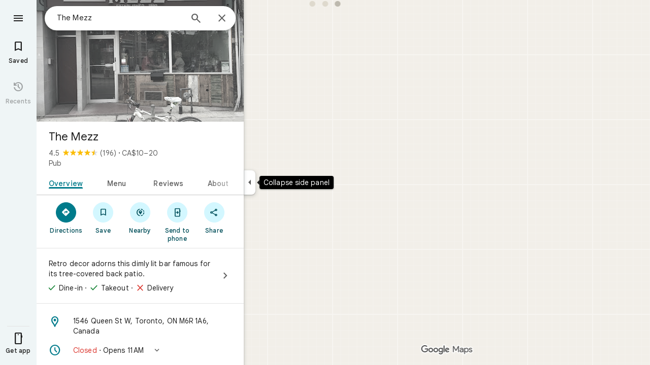

--- FILE ---
content_type: text/javascript; charset=UTF-8
request_url: https://www.google.com/maps/_/js/k=maps.m.en.hG9URIlPzFM.2021.O/ck=maps.m.IiXQTwZjRfw.L.W.O/am=5AAASAIQ/rt=j/d=1/exm=JxdeQb,LsiLPd,SuCOhe,a,b,b8h8i,cQ25Ub,ds,dw,dwi,en,enr,ep,jF2zFd,log,lp,mmm,mo,nrw,ob,owc,per,ppl,pwd,sc,sc2,smi,smr,sp,std,stx,ti,uA7o6c,vcr,vd,vlg,vwr,wrc/ed=1/rs=ACT90oEdjKbT13Nm59kbrBV1WmtejIyMkQ/ee=EmZ2Bf:zr1jrb;Jcvnlc:Fm2MUd;JsbNhc:Xd8iUd;K5nYTd:ZDZcre;LBgRLc:XVMNvd;LEikZe:byfTOb,lsjVmc;NJ1rfe:qTnoBf;NPKaK:PVlQOd;Pjplud:PoEs9b;QGR0gd:Mlhmy;SNUn3:ZwDk9d;ScI3Yc:e7Hzgb;Uvc8o:VDovNc;YIZmRd:A1yn5d;Zmbpue:Evvy6c;cEt90b:ws9Tlc;dIoSBb:SpsfSb;dowIGb:ebZ3mb;eBAeSb:zbML3c;iFQyKf:vfuNJf;lOO0Vd:OTA3Ae;oGtAuc:sOXFj;qafBPd:ovKuLd;qddgKe:xQtZb;ugi2Tb:fRlxLd;wR5FRb:siKnQd;yxTchf:KUM7Z/m=x91gh?cb=M
body_size: 1277
content:
"use strict";this._=this._||{};(function(_){var window=this;
try{
_.sd("x91gh");
var aCh=function(a){return _.Ve(a)?a:a.el()},bCh=[],cCh=0,dCh=function(a){for(let b=0;b<a.tga.length;b++)_.cp(a.tga[b],"transition","")},eCh=function(a){a.Ba=!0;a.va.stop();a.H.forEach(function(b){b.promise&&b.promise.cancel("Animation cancelled by downstream promise");b.element&&dCh(b)},a)},fCh=function(a,b){a.Ea[b.id]=!0;_.Ca(a.H,b);b.element&&dCh(b);b.after&&b.after.call(a.U)},gCh=function(a,b){const c=b.callback.call(a.U,b.duration);c?(a=c.then(function(){fCh(this,b)},function(d){b.element&&dCh(b);
if(!(d instanceof _.un))throw Error("Xj`"+b.id+"`"+d);},a),b.promise=c instanceof _.pn?c:a):fCh(a,b)},hCh=class{constructor(a,b){this.N=a;this.U=b;this.Ea={};this.H=[];this.W=0;this.va=new _.vn(750);this.va.listen("tick",function(){Date.now()-this.W>1500&&this.ha.promise.cancel("Animation timed out")},void 0,this);this.Ba=!1;this.ha=_.sn();_.tn(this.ha.promise,()=>{cCh--}).Hl(function(c){c instanceof _.un&&eCh(this)},this);this.Da=_.VF(this).measure(function(){if(!this.Ba)if(this.N.length==0&&this.H.length==
0)this.Ba=!0,this.va.stop(),this.ha.resolve(void 0);else{this.W=Date.now();for(let f=0;f<this.N.length;f++){const g=this.N[f];var c;if(c=!g.pending){a:{c=g;var d=this.N;if(c.f_.length>0)for(var e=0;e<c.f_.length;e++)if(!this.Ea[c.f_[e]]){c=!0;break a}if(c.element){for(e=0;e<this.H.length;e++)if(this.H[e].element==c.element){c=!0;break a}for(e=0;e<d.length;e++){const h=d[e];if(h.pending&&h.element==c.element){c=!0;break a}}}c=!1}c=!c}c&&(g.pending=!0,g.startTime=this.W+g.delay);g.pending&&g.element&&
g.startTime<=this.W&&(c=g.style,g.prepare&&(c=_.Ad(g.style||{}),g.prepare.call(this.U,c)),g.AFa=c)}}}).Wi(function(){if(!this.Ba){for(var c=0;c<this.N.length;c++){var d=this.N[c];if(d.pending&&d.startTime<=this.W)if(d.pending=!1,this.N.splice(c--,1),this.H.push(d),d.element){const g=d.element,h=d.duration;if(h){d.endTime=this.W+h;var e=d.NHa,f=[];for(const l of e)e=l.property+" "+l.duration+"ms "+l.curve,l.delay&&(e+=" "+l.delay+"ms"),f.push(e);f=f.join(",");for(e=0;e<d.tga.length;e++)_.cp(d.tga[e],
"transition",f)}d.AFa&&_.cp(g,d.AFa);d.mga&&_.Yo(g,d.mga);d.tna&&_.OGa(g,d.tna);h||fCh(this,d)}else gCh(this,d)}for(c=0;c<this.H.length;c++)d=this.H[c],d.endTime<=this.W&&fCh(this,d);this.Da()}}).rb()}promise(){return this.ha.promise}start(){Date.now();cCh++;this.va.start();this.Da()}},iCh=class{constructor(a){this.N=[];this.U=a;this.W={};this.H=null}Uc(){return this}step(a){const b=a.id;this.W[b]=!0;let c=null;a.element&&(c=aCh(a.element));let d;a.AOb?(d=a.AOb.map(aCh),d.push(c)):d=[c];let {delay:e,
duration:f,curve:g}=a;e=e||0;f=f||0;let h=null;if(c&&f){g=g||"ease";h=[{property:"all",duration:f,curve:g,delay:0}];for(var l in a.NHa){const p=a.NHa[l],r={property:l,duration:void 0,curve:p.curve||g,delay:p.delay?Math.round(f*p.delay):0};r.duration=p.duration===void 0?f-r.delay:Math.round(f*p.duration);h.push(r)}}l=bCh;a.f_&&(l=Array.isArray(a.f_)?a.f_:[a.f_]);let m,n;a.mga&&(m=a.mga);a.tna&&(n=a.tna);this.N.push({id:b,element:c||null,tga:d,callback:a.callback||null,f_:l,startTime:Number.MAX_VALUE,
endTime:Number.MAX_VALUE,delay:e,duration:f,NHa:h,style:a.style,AFa:null,mga:m||null,tna:n||null,prepare:a.prepare||null,after:a.after||null,promise:null,pending:!1});return this}start(){this.H=new hCh(this.N.slice(0),this.U);this.H.start();return this.H.promise()}};var jCh=async function(a,b){_.Xo(a.getRoot().el(),"BjTeYd");const c=a.oc("qJTHM").el().scrollHeight,d=b?0:c;b=b?c:0;await (new iCh(a)).step({id:"tlkKXe",element:a.oc("qJTHM"),style:{maxHeight:`${d}px`}}).step({id:"Nj9cnf",element:a.oc("qJTHM"),duration:300,style:{maxHeight:`${b}px`}}).start();_.Zo(a.getRoot().el(),"BjTeYd")},kCh=class extends _.IR{constructor(){super();this.H=this.getData("enableAnimate").H(!1)}async toggle({type:a,event:b}){a:switch(a){case "click":a=!0;break a;case "keydown":a=
b.key;a=a==="Enter"||a===" ";break a;default:a=!1}if(a&&!_.Wo(this.getRoot().el(),"BjTeYd")){a=this.getRoot();var c=this.oc("tJHJj"),d=this.oc("qJTHM");b=!_.Wo(a.el(),"dWqRCd");c.el().setAttribute("aria-expanded",String(b));d.el().setAttribute("aria-hidden",String(!b));c={WCe:c,eBe:d,Ly:b};this.notify("ErVc1c",c);this.H&&await jCh(this,b);_.ap(a.el(),"dWqRCd");this.trigger("BJmFfb",c)}}};kCh.prototype.$wa$ornU0b=function(){return this.toggle};_.Oe.jd().register(_.YBa,kCh);
_.td();
}catch(e){_._DumpException(e)}
}).call(this,this._);
// Google Inc.


--- FILE ---
content_type: text/javascript; charset=UTF-8
request_url: https://www.google.com/maps/_/js/k=maps.m.en.hG9URIlPzFM.2021.O/ck=maps.m.IiXQTwZjRfw.L.W.O/am=5AAASAIQ/rt=j/d=1/exm=JxdeQb,LsiLPd,SuCOhe,a,b,b8h8i,cQ25Ub,ds,dw,dwi,en,enr,ep,jF2zFd,log,lp,mmm,mo,nrw,ob,obp,owc,per,ppl,pwd,sc,sc2,smi,smr,sp,std,stx,ti,uA7o6c,vcr,vd,vlg,vwr,wrc,x91gh/ed=1/rs=ACT90oEdjKbT13Nm59kbrBV1WmtejIyMkQ/ee=EmZ2Bf:zr1jrb;Jcvnlc:Fm2MUd;JsbNhc:Xd8iUd;K5nYTd:ZDZcre;LBgRLc:XVMNvd;LEikZe:byfTOb,lsjVmc;NJ1rfe:qTnoBf;NPKaK:PVlQOd;Pjplud:PoEs9b;QGR0gd:Mlhmy;SNUn3:ZwDk9d;ScI3Yc:e7Hzgb;Uvc8o:VDovNc;YIZmRd:A1yn5d;Zmbpue:Evvy6c;cEt90b:ws9Tlc;dIoSBb:SpsfSb;dowIGb:ebZ3mb;eBAeSb:zbML3c;iFQyKf:vfuNJf;lOO0Vd:OTA3Ae;oGtAuc:sOXFj;qafBPd:ovKuLd;qddgKe:xQtZb;ugi2Tb:fRlxLd;wR5FRb:siKnQd;yxTchf:KUM7Z/m=m9oV,RAnnUd,i5dxUd,uu7UOe,NJ1rfe,soHxf?cb=M
body_size: 7350
content:
"use strict";this._=this._||{};(function(_){var window=this;
try{
_.sd("m9oV");
_.$Rb=class{constructor(){this.enabled=!1}Xe(a){this.enabled=a}isEnabled(){return this.enabled}};_.Bf(_.$Rb,_.MKa);
_.td();
}catch(e){_._DumpException(e)}
try{
_.H$c=function(a,b){const c=a.x-b.x;a=a.y-b.y;return c*c+a*a};_.I$c=Math.pow(20/_.WAa(),2);
}catch(e){_._DumpException(e)}
try{
var K$c,L$c,N$c;K$c=function(a,b){a.Ba||(a.Ba=_.VF(a).measure(function(d){const e=_.TF(d.event,this.N);_.af(this.N,_.J$c,{pos:e,inputMode:this.H,event:d.event})}).cu().rb());const c=new _.qsb;c.event=b;a.Ba(c)};L$c=function(a){a.U&&(_.Ma(a.U,function(b){_.Ze(b)}),a.U=null);a.ha&&(_.Ma(a.ha,function(b){_.jn(b)}),a.ha=null)};
N$c=function(a,b){a.va||(a.va=_.VF(a).measure(function(d){if(d.qT){let e;d.qT.changedTouches?(e=this.N.ownerDocument.createEvent("MouseEvent"),e.initMouseEvent("mouseup",!0,!0,d.qT.view,1,0,0,d.qT.changedTouches[0].clientX,d.qT.changedTouches[0].clientY,!1,!1,!1,!1,0,null)):e=d.qT;d.pos=_.TF(e,this.N)}_.af(this.N,_.M$c,{pos:d.pos,inputMode:d.inputMode,Sr:!d.qT,event:d.qT})}).cu().rb());const c=new _.qsb;c.qT=b;c.inputMode=a.H;a.va(c)};
_.P$c=class{constructor(a){this.N=a;this.H=0;this.va=this.Ba=this.ha=this.U=null;this.Da=!1}start(a,b,c){this.H=b;this.U=[_.Ye(this.N,"blur",this.W,this)];b==2&&(this.U.push(_.Ye(this.N,"touchmove",this.La,this)),this.U.push(_.Ye(this.N,"touchend",this.W,this)));if(b==1){const d=_.Od(this.N.ownerDocument);this.ha=[_.Uf(d,"mousemove",this.Ga,void 0,this),_.Uf(d,"mouseup",this.Ea,void 0,this),_.Uf(this.N.ownerDocument.documentElement,"selectstart",this.Ka,void 0,this)]}_.af(this.N,_.O$c,{pos:a,inputMode:b,
event:c})}Ga(a){a.preventDefault();K$c(this,a)}La(a){this.Da||a.event.cancelable===!1||a.event.preventDefault();K$c(this,a.event)}Ea(a){a.preventDefault();L$c(this);N$c(this,a);this.H=0}Ka(a){a.preventDefault()}W(a){a&&a.event.cancelable!==!1&&a.event.preventDefault();L$c(this);N$c(this,a&&a.event);this.H=0}};_.O$c="qUuEUd";_.J$c="j9grLe";_.M$c="HUObcd";
}catch(e){_._DumpException(e)}
try{
_.sd("RAnnUd");
var wU,cbd,bbd,dbd;wU=function(a,b,c,d){if(b){a.d4=b;d=null;const e=b.changedTouches&&b.changedTouches[0]||b.touches&&b.touches[0];e?d=new _.Bn(e.clientX,e.clientY):b.clientX!==void 0&&(d=new _.Bn(b.clientX,b.clientY));d&&(a.W=b,a.Ya=d,a.Oa===null||c)&&(a.Oa=d)}else a.W=null,a.Oa=null,a.Ya=null,d||(a.d4=null)};cbd=function(a){bbd(a);const b=a.getWindow();a.Nb=[_.Uf(b,"mouseup",()=>{bbd(a);a.La()})]};bbd=function(a){if(a.Nb){for(const b of a.Nb)_.jn(b);a.Nb=null}};
dbd=function(a){a.Bf="WAITING_FOR_MOUSE_CLICK";_.wn(a.eG,500,a)};
_.xU=class extends _.GR{constructor(){super();this.pressed=!1;this.d4=null;this.valid=!0;this.Xa=this.Hb=this.focused=!1;this.label=this.hb=this.W=this.Ya=this.Oa=null;this.Ka=!1;this.Nf=0;this.Jb=!0;this.Nb=null;this.xj=_.Me(_.$Rb);this.Bf="INACTIVE";this.ue=new _.Bn(0,0);this.Pb=_.VF(this).Wi(function(){}).cu().rb()}LA(){return!1}Af(){return this.xd()}xd(){return!!this.getRoot().el().disabled}isEnabled(){return!this.Af()}qf(a){this.getRoot().el().disabled=a;this.Vf()}Xe(a){this.qf(!a)}Vf(){_.VF(this).Wi(function(){this.label||
(this.label=this.getRoot().he("id")?(new _.lp(this.Dl().body)).find(`[for="${this.getRoot().he("id")}"]`):new _.kp([]));_.np(this.label,"isDisabled",this.xd())}).cu().rb()()}Sk(){return this.pressed}tA(a){this.pressed!==a&&(this.pressed=a,this.Pb())}hy(){return this.d4}Ee(){return this.valid}Kk(){return this.focused&&_.CL}os(){return this.xj.isEnabled()?_.CL:!0}kk(){return this.Hb}Kn(){return this.Xa}Sb(){wU(this,null,void 0,!0);this.ri();this.Vg();this.Bf="INACTIVE";this.d4=null}hH(){return!1}ZC(a){_.CL=
!1;if(this.Bf==="WAITING_FOR_MOUSE_CLICK")return!0;this.Ka=!1;if(!this.xd()&&this.Bf==="INACTIVE"){a=a.event;const b=a.altKey||a.ctrlKey||a.shiftKey||a.metaKey;a.which!==1||this.hH()&&b||(this.hb=a,this.Bf="WAITING_FOR_MOUSE_CLICK",wU(this,a),this.ri(),cbd(this),this.Ka=!0)}return!1}gT(){return this.Bf==="WAITING_FOR_MOUSE_CLICK"?(bbd(this),!0):!1}va(){this.Hb=!0;return!1}Ba(a){this.Hb=!1;wU(this,a.event);this.pressed&&this.Vg(!0);return!1}jz(a){_.CL=!1;a=a.event;this.xd()||this.pressed||this.Bf!==
"INACTIVE"||!a.touches||a.touches.length!==1||(this.Bf="TOUCH_DELAY",this.hb=a,this.Xa=!0,wU(this,a,!0),this.Jb=!1,window.performance?.now&&(this.Nf=window.performance.now()),_.wn(this.He,75,this),_.VF(this).measure(function(){this.ue=_.SF(this.getRoot().el())}).cu().rb()());return!1}Qp(a){wU(this,a.event);this.Jb||window.performance.now()-this.Nf>=75&&this.He();_.VF(this).measure(this.Ad).cu().rb()();return!1}JK(){this.Xa=!1;this.release();return!1}Ln(){this.Xa=!1;this.La();return!1}click(a){if(this.Bf===
"WAITING_FOR_MOUSE_CLICK")return this.Vg(),this.Bf="INACTIVE",this.Ka=!1;a=this.Ed(a);this.xd()||this.pressed||this.Bf!=="INACTIVE"||!a||this.Sb();return this.Ka=!1}Bt(a){if(this.hH())return!0;this.d4=a.event;return this.click(a)}Ed(a){return!a.event.initMouseEvent||!this.Ka}focus(){this.focused=!0;this.Pb();this.trigger("AHmuwe");return!1}blur(){const a=!_.ng||!_.mf&&!_.mg.rz;this.Bf==="TOUCH_DELAY"||!a&&this.Bf==="WAITING_FOR_MOUSE_CLICK"||(this.Ka=this.focused=!1,_.wn(this.La,5,this),this.trigger("O22p3e"));
return!1}contextmenu(){this.La();return!1}He(){this.Jb||(this.Jb=!0,this.Bf==="TOUCH_DELAY"&&(_.wn(this.qg,180,this),this.Bf="ACTIVE_HOLDING",this.ri()))}qg(){this.Bf==="ACTIVE_HOLDING"&&(this.Bf="HOLDING",this.hb&&(this.hb=null))}eG(){this.Bf==="WAITING_FOR_MOUSE_CLICK"&&this.La()}release(){this.Ad();this.Bf==="HOLDING"||this.Bf==="ACTIVE_HOLDING"?dbd(this):this.Bf==="TOUCH_DELAY"&&(this.Bf="RELEASING",this.ri(),dbd(this),wU(this,null));wU(this,null)}La(){this.Bf==="TOUCH_DELAY"?this.Bf="INACTIVE":
this.Bf!=="INACTIVE"&&(this.Bf="INACTIVE",this.Vg(!0));this.Pb()}Mi(){const a=this.getRoot().el();return this.W?_.TF(this.W,a):new _.Bn(a.clientWidth/2,a.clientHeight/2)}Bi(){return this.W}Od(){return!!this.W&&!!window.TouchEvent&&this.W instanceof TouchEvent}fi(a){return _.TF(a.event,this.getRoot().el())}ri(){this.tA(!0)}Vg(a,b){this.tA(!1);a||this.trigger("JIbuQc",b)}dh(){this.tA(!0)}ah(){this.tA(!1)}og(){}Ph(){return null}zg(){this.release()}Ad(){if((this.Od()&&this.Oa&&this.Ya?_.H$c(this.Ya,this.Oa):
_.H$c(_.SF(this.getRoot().el()),this.ue))>_.I$c)switch(this.Bf){case "TOUCH_DELAY":this.Bf="INACTIVE";break;case "ACTIVE_HOLDING":case "HOLDING":this.Bf="INACTIVE",this.Vg(!0)}}};_.xU.prototype.qZ=_.aa(454);_.xU.prototype.$wa$Hp74Ud=function(){return this.zg};_.xU.prototype.$wa$TWkaKc=function(){return this.Ph};_.xU.prototype.$wa$Mlp4Hf=function(){return this.og};_.xU.prototype.$wa$mQiROb=function(){return this.ah};_.xU.prototype.$wa$BIGU4d=function(){return this.dh};_.xU.prototype.$wa$jz8gV=function(){return this.ri};
_.xU.prototype.$wa$uhhy1=function(){return this.fi};_.xU.prototype.$wa$t9Gapd=function(){return this.Od};_.xU.prototype.$wa$N1hOyf=function(){return this.Bi};_.xU.prototype.$wa$kgcjFf=function(){return this.Mi};_.xU.prototype.$wa$mg9Pef=function(){return this.contextmenu};_.xU.prototype.$wa$O22p3e=function(){return this.blur};_.xU.prototype.$wa$AHmuwe=function(){return this.focus};_.xU.prototype.$wa$CUGPDc=function(){return this.Ed};_.xU.prototype.$wa$vhIIDb=function(){return this.Bt};
_.xU.prototype.$wa$cOuCgd=function(){return this.click};_.xU.prototype.$wa$JMtRjd=function(){return this.Ln};_.xU.prototype.$wa$yfqBxc=function(){return this.JK};_.xU.prototype.$wa$FwuNnf=function(){return this.Qp};_.xU.prototype.$wa$p6p2H=function(){return this.jz};_.xU.prototype.$wa$JywGue=function(){return this.Ba};_.xU.prototype.$wa$tfO1Yc=function(){return this.va};_.xU.prototype.$wa$lbsD7e=function(){return this.gT};_.xU.prototype.$wa$UX7yZ=function(){return this.ZC};
_.xU.prototype.$wa$QU9ABe=function(){return this.hH};_.xU.prototype.$wa$dReUsb=function(){return this.Sb};_.xU.prototype.$wa$TbSmRe=function(){return this.Kn};_.xU.prototype.$wa$CVWi4d=function(){return this.kk};_.xU.prototype.$wa$GrxScd=function(){return this.os};_.xU.prototype.$wa$u3bW4e=function(){return this.Kk};_.xU.prototype.$wa$If42bb=function(){return this.Ee};_.xU.prototype.$wa$qEYSde=function(){return this.hy};_.xU.prototype.$wa$y7OZL=function(){return this.Sk};
_.xU.prototype.$wa$varnkb=function(){return this.Vf};_.xU.prototype.$wa$yXgmRe=function(){return this.isEnabled};_.xU.prototype.$wa$qezFbc=function(){return this.xd};_.xU.prototype.$wa$RDPZE=function(){return this.Af};_.xU.prototype.$wa$V5VDZb=function(){return this.LA};
_.td();
}catch(e){_._DumpException(e)}
try{
_.sd("i5dxUd");
/*

 Copyright 2019 Google Inc.

 Permission is hereby granted, free of charge, to any person obtaining a copy
 of this software and associated documentation files (the "Software"), to deal
 in the Software without restriction, including without limitation the rights
 to use, copy, modify, merge, publish, distribute, sublicense, and/or sell
 copies of the Software, and to permit persons to whom the Software is
 furnished to do so, subject to the following conditions:

 The above copyright notice and this permission notice shall be included in
 all copies or substantial portions of the Software.

 THE SOFTWARE IS PROVIDED "AS IS", WITHOUT WARRANTY OF ANY KIND, EXPRESS OR
 IMPLIED, INCLUDING BUT NOT LIMITED TO THE WARRANTIES OF MERCHANTABILITY,
 FITNESS FOR A PARTICULAR PURPOSE AND NONINFRINGEMENT. IN NO EVENT SHALL THE
 AUTHORS OR COPYRIGHT HOLDERS BE LIABLE FOR ANY CLAIM, DAMAGES OR OTHER
 LIABILITY, WHETHER IN AN ACTION OF CONTRACT, TORT OR OTHERWISE, ARISING FROM,
 OUT OF OR IN CONNECTION WITH THE SOFTWARE OR THE USE OR OTHER DEALINGS IN
 THE SOFTWARE.
*/
/*

 Copyright 2016 Google Inc.

 Permission is hereby granted, free of charge, to any person obtaining a copy
 of this software and associated documentation files (the "Software"), to deal
 in the Software without restriction, including without limitation the rights
 to use, copy, modify, merge, publish, distribute, sublicense, and/or sell
 copies of the Software, and to permit persons to whom the Software is
 furnished to do so, subject to the following conditions:

 The above copyright notice and this permission notice shall be included in
 all copies or substantial portions of the Software.

 THE SOFTWARE IS PROVIDED "AS IS", WITHOUT WARRANTY OF ANY KIND, EXPRESS OR
 IMPLIED, INCLUDING BUT NOT LIMITED TO THE WARRANTIES OF MERCHANTABILITY,
 FITNESS FOR A PARTICULAR PURPOSE AND NONINFRINGEMENT. IN NO EVENT SHALL THE
 AUTHORS OR COPYRIGHT HOLDERS BE LIABLE FOR ANY CLAIM, DAMAGES OR OTHER
 LIABILITY, WHETHER IN AN ACTION OF CONTRACT, TORT OR OTHERWISE, ARISING FROM,
 OUT OF OR IN CONNECTION WITH THE SOFTWARE OR THE USE OR OTHER DEALINGS IN
 THE SOFTWARE.
*/
var ebd=function(a=window){let b=!1;try{const c={get passive(){b=!0;return!1}},d=()=>{};a.document.addEventListener("test",d,c);a.document.removeEventListener("test",d,c)}catch(c){b=!1}return b},gbd=function(){var a=window.CSS;if(typeof fbd==="boolean")return fbd;if(!a||typeof a.supports!=="function")return!1;var b=a.supports("--css-vars","yes");a=a.supports("(--css-vars: yes)")&&a.supports("color","#00000000");return fbd=b=b||a};var hbd=class{static get H(){return{}}static get gu(){return{}}static get N(){return{}}static get U(){return{}}constructor(a={}){this.H=a}init(){}destroy(){}};var ibd,jbd;ibd={mMa:"mdc-ripple-upgraded--background-focused",qsa:"mdc-ripple-upgraded--foreground-activation",rsa:"mdc-ripple-upgraded--foreground-deactivation",AOa:"mdc-ripple-upgraded",Cxa:"mdc-ripple-upgraded--unbounded"};jbd={xxb:"--mdc-ripple-fg-scale",yxb:"--mdc-ripple-fg-size",zxb:"--mdc-ripple-fg-translate-end",Axb:"--mdc-ripple-fg-translate-start",Bxb:"--mdc-ripple-left",Cxb:"--mdc-ripple-top"};_.kbd={wMa:225,G8a:150,o9a:.6,zl:10,Cdb:300};var fbd;var lbd=["touchstart","pointerdown","mousedown","keydown"],mbd=["touchend","pointerup","mouseup","contextmenu"],nbd=[],obd=function(){return{qya:void 0,FXa:!1,Nka:!1,CEa:!1,SLa:!1,i_:!1}},qbd=function(a){const b=yU.H.rsa,c=a.U.Nka;!a.U.FXa&&c||!a.Ba||(pbd(a),a.H.De(b),a.ha=setTimeout(()=>{a.H.ie(b)},_.kbd.G8a))},ubd=function(a){const b=a.U;if(b.Nka){var c={...b};b.CEa?(requestAnimationFrame(()=>{rbd(a,c)}),sbd(a)):(tbd(a),requestAnimationFrame(()=>{a.U.FXa=!0;rbd(a,c);sbd(a)}))}},vbd=function(a,b){if(b){for(const c of lbd);
a.H.XS()}},wbd=function(a){a.N=a.H.qq();var b=Math.max(a.N.height,a.N.width);a.Ka=a.H.XS()?b:Math.sqrt(Math.pow(a.N.width,2)+Math.pow(a.N.height,2))+yU.N.zl;b=Math.floor(b*yU.N.o9a);a.H.XS()&&b%2!==0?a.Wz=b-1:a.Wz=b;a.Ga=`${a.Ka/a.Wz}`;b=yU.gu.Bxb;const c=yU.gu.Cxb,d=yU.gu.xxb;a.H.kU(yU.gu.yxb,`${a.Wz}px`);a.H.kU(d,a.Ga);a.H.XS()&&(a.Da={left:Math.round(a.N.width/2-a.Wz/2),top:Math.round(a.N.height/2-a.Wz/2)},a.H.kU(b,`${a.Da.left}px`),a.H.kU(c,`${a.Da.top}px`))},xbd=function(a){const b=yU.gu;Object.keys(b).forEach(c=>
{c.indexOf("VAR_")===0&&a.H.kU(b[c],null)})},ybd=function(a){for(const b of lbd);a.H.XS()},tbd=function(a){for(const b of mbd)a.H.WUa(b,a.Ea)},Bbd=function(a,b){if(!a.H.Ws()){var c=a.U;if(!c.Nka){var d=a.La;d&&b!==void 0&&d.type!==b.type||(c.Nka=!0,c.CEa=b===void 0,c.qya=b,c.SLa=c.CEa?!1:b!==void 0&&(b.type==="mousedown"||b.type==="touchstart"||b.type==="pointerdown"),b!==void 0&&nbd.length>0&&nbd.some(e=>a.H.iUa(e))?sbd(a):(b!==void 0&&(nbd.push(b.target),zbd(a,b)),c.i_=b!==void 0&&b.type==="keydown"?
a.H.zr():!0,c.i_&&Abd(a),requestAnimationFrame(()=>{nbd=[];c.i_||b===void 0||b.key!==" "&&b.keyCode!==32||(c.i_=b!==void 0&&b.type==="keydown"?a.H.zr():!0,c.i_&&Abd(a));c.i_||(a.U=obd())})))}}},zbd=function(a,b){if(b.type!=="keydown")for(const c of mbd)a.H.t1a(c,a.Ea)},sbd=function(a){a.La=a.U.qya;a.U=obd();setTimeout(()=>a.La=void 0,yU.N.Cdb)},Abd=function(a){const b=yU.gu.Axb,c=yU.gu.zxb,d=yU.H.rsa,e=yU.H.qsa,f=yU.N.wMa;wbd(a);let g="",h="";if(!a.H.XS()){const {Gj:l,Bk:m}=Cbd(a);g=`${l.x}px, ${l.y}px`;
h=`${m.x}px, ${m.y}px`}a.H.kU(b,g);a.H.kU(c,h);clearTimeout(a.W);clearTimeout(a.ha);pbd(a);a.H.ie(d);a.H.qq();a.H.De(e);a.W=setTimeout(()=>{a.Oa()},f)},Cbd=function(a){var b=a.U.qya;if(a.U.SLa){var c=a.H.tXa(),d=a.H.qq();if(b){var e=c.x+d.left;c=c.y+d.top;b.type==="touchstart"?(e=b.changedTouches[0].pageX-e,b=b.changedTouches[0].pageY-c):(e=b.pageX-e,b=b.pageY-c);b={x:e,y:b}}else b={x:0,y:0}}else b={x:a.N.width/2,y:a.N.height/2};b={x:b.x-a.Wz/2,y:b.y-a.Wz/2};return{Gj:b,Bk:{x:a.N.width/2-a.Wz/2,y:a.N.height/
2-a.Wz/2}}},pbd=function(a){a.H.ie(yU.H.qsa);a.Ba=!1;a.H.qq()},rbd=function(a,{SLa:b,i_:c}){(b||c)&&qbd(a)},yU=class extends hbd{static get H(){return ibd}static get gu(){return jbd}static get N(){return _.kbd}static get U(){return{De:()=>{},uza:()=>!0,qq:()=>({top:0,right:0,bottom:0,left:0,width:0,height:0}),iUa:()=>!0,WUa:()=>{},DCb:()=>{},ECb:()=>{},tXa:()=>({x:0,y:0}),zr:()=>!0,Ws:()=>!0,XS:()=>!0,t1a:()=>{},ULb:()=>{},WLb:()=>{},ie:()=>{},kU:()=>{}}}constructor(a){super({...yU.U,...a});this.Ba=
!1;this.ha=this.W=0;this.Ga="0";this.N={width:0,height:0};this.Ka=this.va=this.Wz=0;this.Da={left:0,top:0};this.U=obd();this.Oa=()=>{this.Ba=!0;qbd(this)};this.Ea=()=>{ubd(this)}}init(){const a=this.H.uza();vbd(this,a);if(a){const b=yU.H.AOa,c=yU.H.Cxa;requestAnimationFrame(()=>{this.H.De(b);this.H.XS()&&(this.H.De(c),wbd(this))})}}destroy(){if(this.H.uza()){this.W&&(clearTimeout(this.W),this.W=0,this.H.ie(yU.H.qsa));this.ha&&(clearTimeout(this.ha),this.ha=0,this.H.ie(yU.H.rsa));const a=yU.H.AOa,
b=yU.H.Cxa;requestAnimationFrame(()=>{this.H.ie(a);this.H.ie(b);xbd(this)})}ybd(this);tbd(this)}zc(a){Bbd(this,a)}Ud(){ubd(this)}layout(){this.va&&cancelAnimationFrame(this.va);this.va=requestAnimationFrame(()=>{wbd(this);this.va=0})}};var Dbd,Ebd,Fbd;Dbd=yU.H;Ebd={"mdc-ripple-upgraded":"VfPpkd-ksKsZd-mWPk3d","mdc-ripple-upgraded--unbounded":"VfPpkd-ksKsZd-mWPk3d-OWXEXe-ZNMTqd","mdc-ripple-upgraded--background-focused":"VfPpkd-ksKsZd-mWPk3d-OWXEXe-AHe6Kc-focused","mdc-ripple-upgraded--foreground-activation":"VfPpkd-ksKsZd-mWPk3d-OWXEXe-Tv8l5d-lJfZMc","mdc-ripple-upgraded--foreground-deactivation":"VfPpkd-ksKsZd-mWPk3d-OWXEXe-Tv8l5d-OmS1vf"};
Fbd=function(a){const b=a.Uf(),c=a.qq(),d=_.$e(b.el());return{uza:()=>gbd(),XS:()=>a.Hv(),zr:()=>a.zr(),Ws:()=>a.Ws(),De:e=>b.De(Ebd[e]),ie:e=>b.ie(Ebd[e]),iUa:e=>b.el().contains(e),ULb:()=>{},DCb:()=>{},t1a:(e,f)=>{d.documentElement.addEventListener(e,f,ebd(window)?{passive:!0}:!1)},WUa:(e,f)=>{d.documentElement.removeEventListener(e,f,ebd(window)?{passive:!0}:!1)},WLb:()=>{},ECb:()=>{},kU:(e,f)=>{b.Fc().style.setProperty(e,f)},qq:()=>c,tXa:()=>({x:window.pageXOffset,y:window.pageYOffset})}};
_.zU=function(a,b){if(!gbd())return null;const c=b.Uf().el();let d=a.H.get(c);d||(b=Fbd(b),d=new yU(b),d.init(),a.H.set(c,d));return d};_.AU=function(a,b,c){if(b.zr()&&gbd()){var d=b.Uf().el();(d=a.H.get(d))||(d=_.zU(a,b));c===null&&(c=void 0);d&&d.zc(c)}};_.BU=function(a,b){b=b.Uf().el();(a=a.H.get(b))&&a.Ud()};_.CU=function(a,b,{os:c}={os:!0}){const d=b instanceof _.lp?b:b.Uf();c?d.De(Ebd[Dbd.mMa]):b instanceof _.lp||_.zU(a,b)};
_.DU=function(a,b){b=b instanceof _.lp?b:b.Uf();b.ie(Ebd[Dbd.mMa]);b=b.el();const c=a.H.get(b);c&&(c.destroy(),a.H.delete(b))};_.EU=class{constructor(){this.H=new Map}};_.Bf(_.EU,_.SJa);
_.td();
}catch(e){_._DumpException(e)}
try{
_.tU=function(a){a.getData("enableSkip").H(!1)&&_.GF(a.el(),()=>!0)};
}catch(e){_._DumpException(e)}
try{
var Ycd;_.Xcd=function(a,b,c){const d=new Set(b?b.split(" "):[]),e=new Set(c?c.split(" "):[]);b=[...e].filter(f=>!d.has(f));c=[...d].filter(f=>!e.has(f));for(const f of b)f&&a.De(f);for(const f of c)f&&a.ie(f)};
_.JU=function(a,b,{DO:c}={}){var d=new Map;const e=/([^ =]+)=(?:'([^']+)'|"([^"]+)")/g,f=b.matchAll(e);for(const h of f)d.set(h[1],_.Pm(h[2]??h[3]));b=b.replace(e,"").split(" ");for(var g of b)g&&d.set(g,"");for(const h of Array.from(a.el().attributes))g=h.name,Ycd.has(g)||c&&c.has(g)||d.has(g)||_.pp(a,g);for(const [h,l]of d)c=h,d=l,a.he(c)!==d&&_.op(a,c,d)};Ycd=new Set("jsname jscontroller jsaction class style id data-idom-class data-disable-idom".split(" "));
}catch(e){_._DumpException(e)}
try{
_.sd("uu7UOe");
var add;_.Zcd=function(a,b,c){a.Xb!==null?(_.Xcd(a.getRoot(),a.Xb,c),a.Xb=null):_.Xcd(a.getRoot(),b,c)};_.$cd=function(a){var b=a.Ga();a=b?.getData("tooltipIsRich").H(!1);b=b?.getData("tooltipIsPersistent").H(!1);return{HX:a,TS:b}};add=async function(a){if(!a.Ta){a.Ce=!0;try{const {Gb:b}=await _.Qe(a,{Gb:{Ne:_.kLa}});a.Ta=b.Ne}catch(b){if(b instanceof _.Gja)return;throw b;}}return a.Ta};
_.KU=class extends _.xU{constructor(){super();this.Rf=_.Me(_.EU);this.Ce=!1;this.Xb=_.Ef(this.getData("idomClass"));_.tU(this.getRoot())}Uf(){return this.getRoot()}zr(){return this.pressed}Ws(){return this.xd()}Hv(){return _.mp(this.getRoot(),"VfPpkd-icon-LgbsSe")}qq(){return(_.mp(this.getRoot(),"VfPpkd-icon-LgbsSe")?this.oc("s3Eaab"):this.Uf()).el().getBoundingClientRect()}ri(){super.ri();_.AU(this.Rf,this,this.W)}Vg(a,b){super.Vg(a,b);_.BU(this.Rf,this)}click(a){if(!this.xd()&&this.H()){const {HX:b,
TS:c}=_.$cd(this);b&&c?this.Kc():this.N(3)}return super.click(a)}focus(a){a=super.focus(a);_.CU(this.Rf,this,{os:super.os()});super.Kk()&&this.getRoot().De("gmghec");this.H()&&super.Kk()&&this.Dn(2);return a}blur(a){_.DU(this.Rf,this);this.getRoot().ie("gmghec");this.H()&&this.N(7,a.event);return super.blur(a)}va(a){this.H()&&this.Dn(1);return super.va(a)}Ba(a){a=super.Ba(a);this.H()&&this.N(1);return a}jz(a){a=super.jz(a);this.H()&&this.Dn(5);return a}JK(a){a=super.JK(a);this.H()&&this.N(5);return a}H(){const a=
this.ub();return a?a.Eb().length>0:!1}ub(){if(this.getRoot().getData("tooltipEnabled").H(!1)){var a=_.Ef(this.getRoot().getData("tooltipId"));!a&&this.getRoot().he("aria-describedby")&&(a=this.getRoot().he("aria-describedby"));a||(_.DR(this.getRoot(),"[data-tooltip-id]").isEmpty()?_.DR(this.getRoot(),"[aria-describedby]").isEmpty()||(a=_.DR(this.getRoot(),"[aria-describedby]").he("aria-describedby")):a=_.Mm(_.DR(this.getRoot(),"[data-tooltip-id]").getData("tooltipId"),""));a=a||null}else a=null;return a?
(a=this.Dl().getElementById(a))?new _.lp(a):null:null}Ga(){const a=this.getRoot();if(!a.el().isConnected||!this.getRoot().getData("tooltipEnabled").H(!1))return null;if(a.getData("tooltipId").N()||a.he("aria-describedby"))return a;let b=_.DR(a,"[data-tooltip-id]");if(!b.isEmpty())return b.first();b=_.DR(a,"[aria-describedby]");return b.isEmpty()?null:b.first()}Re(){return this.getRoot().getData("isGm3Button").H(!1)}async Dn(a){const b=this.Ga();if(b&&b.el().isConnected){var c=await add(this);c&&b.el().isConnected&&
(a=c.Dn(b.el(),a))&&this.Pj(a)}}async N(a,b){const c=this.Ga();if(c&&this.Ce){const d=await (this.Ta??add(this));d&&d.N(c.el(),a,b)}}async Kc(){const a=this.Ga();if(a){const b=await add(this);b&&a.el().isConnected&&b.ha(a.el())}}async Ea(){this.H()&&this.Ta&&this.Ta.Ea()}contextmenu(a){super.contextmenu(a);return!0}Da(){_.DU(this.Rf,this);this.Kk()?_.CU(this.Rf,this,{os:this.os()}):_.zU(this.Rf,this)}};_.KU.prototype.$wa$Mkz1i=function(){return this.Da};_.KU.prototype.$wa$mg9Pef=function(){return this.contextmenu};
_.KU.prototype.$wa$fLiPzd=function(){return this.Ea};_.KU.prototype.$wa$yiFRid=function(){return this.Kc};_.KU.prototype.$wa$ItCXyd=function(){return this.Re};_.KU.prototype.$wa$IrH4te=function(){return this.Ga};_.KU.prototype.$wa$XwOqFd=function(){return this.ub};_.KU.prototype.$wa$cHeRTd=function(){return this.H};_.KU.prototype.$wa$yfqBxc=function(){return this.JK};_.KU.prototype.$wa$p6p2H=function(){return this.jz};_.KU.prototype.$wa$JywGue=function(){return this.Ba};
_.KU.prototype.$wa$tfO1Yc=function(){return this.va};_.KU.prototype.$wa$O22p3e=function(){return this.blur};_.KU.prototype.$wa$AHmuwe=function(){return this.focus};_.KU.prototype.$wa$cOuCgd=function(){return this.click};_.KU.prototype.$wa$jz8gV=function(){return this.ri};_.KU.prototype.$wa$ek3GPb=function(){return this.qq};_.KU.prototype.$wa$ZMyDuc=function(){return this.Hv};_.KU.prototype.$wa$VMu6Hb=function(){return this.Ws};_.KU.prototype.$wa$fkGEZ=function(){return this.zr};
_.KU.prototype.$wa$mlK5wb=function(){return this.Uf};
_.td();
}catch(e){_._DumpException(e)}
try{
_.sd("qTnoBf");

_.td();
}catch(e){_._DumpException(e)}
try{
_.sd("NJ1rfe");
_.FF=new _.To(_.wg);
_.td();
}catch(e){_._DumpException(e)}
try{
_.bdd=function(a,b,c,d,e){function f(l){l=(c.N()||_.mp(a,"VfPpkd-LgbsSe-OWXEXe-icon-M1Soyc")||_.mp(a,"VfPpkd-LgbsSe-OWXEXe-icon-UbuQg"))&&!l.size()||l.size()>1;return!c?.H()||l}if(!f(a.find(".VfPpkd-kBDsod"))){var g=a.find(".VfPpkd-kBDsod");if(!f(g))if(c.N())d.Hx(g.el(),c.H());else{var h=!!c?.H()?.toString();h?(g.size()?d.Hx(g.el(),c.H()):(d=d.tg(c.H()),c.Da()?b.after(d):b.before(d)),b=c.Da()?"VfPpkd-LgbsSe-OWXEXe-icon-UbuQg":"VfPpkd-LgbsSe-OWXEXe-icon-M1Soyc",a.ie(b==="VfPpkd-LgbsSe-OWXEXe-icon-UbuQg"?
"VfPpkd-LgbsSe-OWXEXe-icon-M1Soyc":"VfPpkd-LgbsSe-OWXEXe-icon-UbuQg"),a.De(b),h&&!g.size()&&e()):(g.remove(),a.ie("VfPpkd-LgbsSe-OWXEXe-icon-UbuQg"),a.ie("VfPpkd-LgbsSe-OWXEXe-icon-M1Soyc"),g.size()&&e())}}};
}catch(e){_._DumpException(e)}
try{
_.LU=function(a){return!a.getData("disableIdom").H(!1)&&!a.getData("enableSkip").H(!1)};_.MU=function(a){return a.getData("syncIdomState").H(!1)};_.cdd=function(a,b){for(let c=0;c<a.size();c++){const d=a.lp(c);b.call(void 0,d,c)}};
}catch(e){_._DumpException(e)}
try{
_.sd("soHxf");
var ddd;ddd=new Set(["aria-label","disabled"]);
_.edd=class extends _.KU{constructor(){super();this.Hq=_.Me(_.FF);if(_.LU(this.getRoot())&&(_.mp(this.getRoot(),"VfPpkd-LgbsSe")||_.mp(this.getRoot(),"VfPpkd-icon-LgbsSe"))){var a=this.getRoot().el(),b=this.Sn.bind(this);a.__soy_skip_handler=b}}Yb(){return this.Ho("V67aGc").Eb()}Pc(a){_.CR(this.Ho("V67aGc"),a)}Nc(a){_.od([(0,_.Lc)`aria-`],this.getRoot().el(),"aria-label",a)}Sn(a,b){var c=b.Yb();b.N()||typeof c!=="string"||c===this.oc("V67aGc").Eb()||(this.Pc(c.toString()),this.Da());_.bdd(this.getRoot(),
_.ER(this,"V67aGc"),b,this.Hq,()=>{this.Da()});!!b.xd()!==this.Af()&&this.qf(!!b.xd());c=b.Hc();c!==this.getRoot().he("aria-label")&&(c?_.od([(0,_.Lc)`aria-`],this.getRoot().el(),"aria-label",c):_.pp(this.getRoot(),"aria-label"));_.Zcd(this,a.data.Rb,b.data.Rb);a=(a=b.data.attributes)?a.toString():"";_.JU(this.getRoot(),a,{DO:ddd});return!0}};_.edd.prototype.$wa$SQpL2c=function(){return this.Yb};_.HR(_.edd,_.wKa);
_.td();
}catch(e){_._DumpException(e)}
}).call(this,this._);
// Google Inc.
